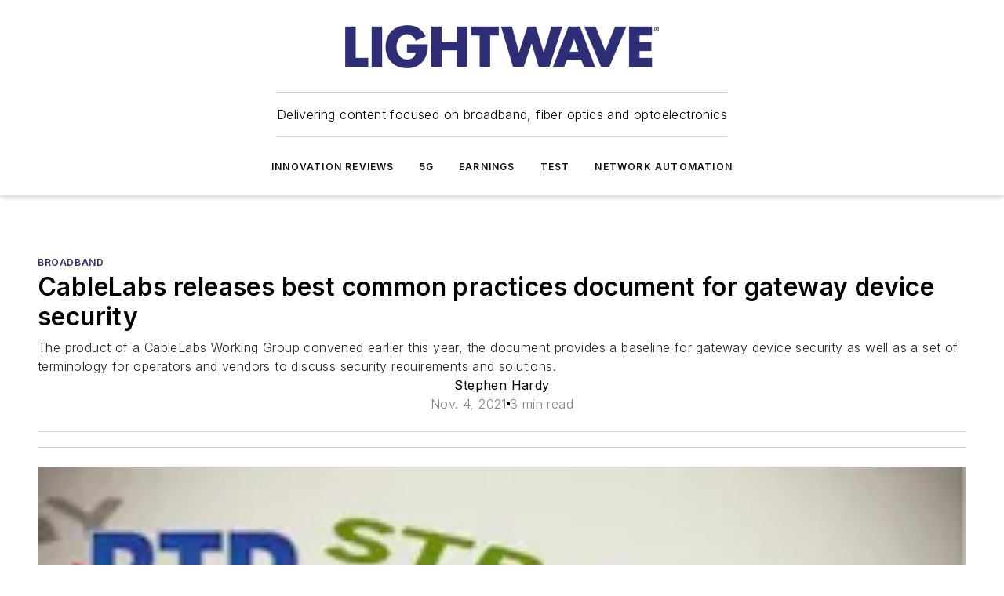

--- FILE ---
content_type: text/javascript; charset=utf-8
request_url: https://www.lightwaveonline.com/_nuxt/OmedaInjectionBlock-DbK76aeF.mjs
body_size: 282
content:
import{b as k,Y as i,m as h,o as f,aF as _,d as g,e as b,f as p,i as j}from"#entry";const I={class:"omeda-injection-block"},M=["id","innerHTML"],L={__name:"OmedaInjectionBlock",props:{settings:{type:Object,required:!0,validator(e){return["targetId","colorScheme"].every(a=>a in e)}}},emits:["show","hide"],setup(e,{emit:a}){const s=a,{trackOmedaInjectionLinkClick:u}=k(),o=i(null),t=i(null),l=i(null);s("hide");const n=h(`omedaInjection${e.settings.targetId}`,()=>""),d=()=>{s("show"),n.value=o.value.innerHTML},m=r=>{if(r.target.tagName==="A"){const c=n.value?.match(/<a onclick=[^>]+>([^<]+)<\/a>/i);if(c){const v=c[0].match(/(https?:\/\/[^,']+)/)[0];u({clickUrl:v})}}};return f(()=>{n.value?(l.value=n.value,s("show")):(t.value=new MutationObserver(d),t.value.observe(o.value,{childList:!0,subtree:!0}))}),_(()=>{t.value&&t.value.disconnect()}),(r,c)=>(b(),g("div",I,[p("div",{id:e.settings.targetId,ref_key:"omeda",ref:o,class:"contents olytics_injection",onClick:m,innerHTML:j(l)},null,8,M)]))}};export{L as default};


--- FILE ---
content_type: text/javascript; charset=utf-8
request_url: https://www.lightwaveonline.com/_nuxt/WebContentItemNew-Cx8UvYi1.mjs
body_size: 2202
content:
import{b as q,a as E,Y as O,$ as R,bp as V,o as p,br as A,d as o,e as a,h as m,g as x,f as c,i as t,j as g,x as S,bs as U,bt as j,F as G,z as Y,q as h,t as k,C as f,bu as I,r as J,k as K,v as Q,bv as X}from"#entry";import{_ as Z}from"./WebImage-BrV8nG8o.mjs";import{u as _}from"./useImageUrl-1XbeiwSF.mjs";const ee={key:0,class:"mask"},te={key:2,class:"image-wrapper"},ie={class:"text-box"},ae={key:0,class:"section-and-label"},ne=["target"],le=["href","target","rel"],oe=["innerHTML"],me={key:1,class:"date-wrapper"},se=["innerHTML"],ce={key:3,class:"date-wrapper"},re={key:0,class:"date company-link"},de=["href"],he={__name:"WebContentItemNew",props:{imagePosition:{type:String,default:"none"},item:{type:Object,required:!0},itemIndex:{type:Number,default:0},teaserDisplay:{type:String,default:"truncated"},hidePrimarySectionAndLabel:{type:Boolean},showCompanyLink:{type:[String,Boolean],default:!0},hidePublishedDate:{type:[String,Boolean],default:!1},hideCompanyDate:{type:Boolean,default:!1},displayFullHeadline:{type:Boolean,default:!1},itemMask:{type:Boolean,default:!1},lazyLoadImage:{type:Boolean,default:!0},showUpcomingIndicator:{type:Boolean,default:!1},textAlignment:{type:String,default:"left"},scale:{type:String,default:"small"},imageAspectRatio:{type:[Number,String],default:"1.3"},colorScheme:{type:String,default:"default"}},emits:["link-click"],setup(e,{emit:N}){const{trackContentLinkClick:C,trackSectionLinkClick:z}=q(),i=e,b=N,{$ss:y}=E(),u=O(""),W=new Date().getTime(),P=i.showUpcomingIndicator&&i.item.startDate>W,v=R(()=>{if(i.item?.nativeImagePath)return i.item.nativeImagePath;const{src:l,isLogo:n}=i.item?.primaryImage??{};return l?_(l,"crop",n):""}),B=i.item?.primarySection?.alias??"",T=(!B.startsWith("http")&&!B.startsWith("/")?"/":"")+i.item?.primarySection?.alias,r=i.item?.nativeUrl??i.item?.siteContext?.path??i.item?.alias??`/${i.item.id}`,M=(r.startsWith(`https://www.${y.tenantInfo.domain}`)||r.startsWith("/"))&&(i.item?.layoutOverride===null||i.item?.layoutOverride?.hideHeader===!1||i.item?.layoutOverride?.hideFooter===!1)?"_self":"_blank",$=V().getStyles(i.colorScheme),F=$.textColor??y.colors.primary.main,w=$.textColor??y.colors.primary.main;return p(async()=>{if(i.item?.membership?.length&&y.modules.memberships&&!i.hidePrimarySectionAndLabel){const l=A.isLoggedIn();let n=!1;if(i.item?.membership?.length){const L=await A.getUserInfo();n=(l?L?.memberships?.filter(d=>i.item?.membership?.map(s=>s.id)?.includes(d)):[])?.length===0}await A.hasSiteLicenseCompany()&&(n=!1),u.value=n?"lock":"lock-open"}else u.value=i.item?.gating?.surveyType==="omeda"?"lock":""}),(l,n)=>{const L=Q,H=Z,d=j,D=K;return a(),o("div",{ref:"item",class:f(["content-item-new",t(v)?"image-"+e.imagePosition:"",e.textAlignment,`scale-${e.scale??"small"}`,e.colorScheme,t(u)?"gated":""]),style:h({display:e.imagePosition==="above"?"block":"flex",flexDirection:e.imagePosition==="right"?"row-reverse":"row"})},[e.itemMask?(a(),o("div",ee)):m("",!0),e.item?.nativeImpressionTrackerUrl?(a(),x(L,{key:1,href:e.item.nativeImpressionTrackerUrl},null,8,["href"])):m("",!0),e.imagePosition!=="none"&&t(v)?(a(),o("div",te,[g(d,{condition:e.item?.dataType!=="blueconic"&&e.item?.dataType!=="gam_native",event:()=>t(C)({clickUrl:t(r),contentId:e.item?.id,listPosition:e.itemIndex+1,linkType:t(U).Image})},{default:S(()=>[g(H,{image:t(v),alt:e.item?.primaryImage?.alt??e.item?.name,credit:e.item.primaryImage?e.item.primaryImage.credit:"","credit-position":"top","content-type":e.item.contentType||e.item.type,"image-link":t(r),target:t(M),"lazy-load":e.lazyLoadImage,"aspect-ratio":e.imageAspectRatio,onClick:n[0]||(n[0]=s=>b("link-click",e.item))},null,8,["image","alt","credit","content-type","image-link","target","lazy-load","aspect-ratio"])]),_:1},8,["condition","event"])])):m("",!0),c("div",ie,[!e.hidePrimarySectionAndLabel&&(e.item?.primarySection?.name||e.item?.labels?.length)?(a(),o("div",ae,[t(u)?(a(),x(D,{key:0,icon:`mdi:${t(u)}`,class:"lock","icon-color":t(F),width:18},null,8,["icon","icon-color"])):m("",!0),(a(!0),o(G,null,Y(e.item?.labels,s=>(a(),o("div",{key:s,class:"labels",style:h({fontFamily:"var(--primary-font-family)",color:t(w)})},[c("span",null,k(s),1)],4))),128)),e.item?.primarySection?.name&&!e.item?.labels?.length?(a(),x(d,{key:1,event:()=>t(z)({clickUrl:T,contentId:e.item.id,sectionId:e.item.primarySection.id,listPosition:1,linkType:t(X).PrimarySection})},{default:S(()=>[e.item?.primarySection?.name&&!e.item?.labels?.length?(a(),o("a",{key:0,class:"section-name",href:T,target:T.startsWith("http")?"_blank":"_self",style:h({color:t(w)}),onClick:n[1]||(n[1]=s=>b("link-click",e.item))},k(e.item?.primarySection.name),13,ne)):m("",!0)]),_:1},8,["event"])):m("",!0)])):m("",!0),g(d,{condition:e.item?.dataType!=="blueconic"&&e.item?.dataType!=="gam_native",event:()=>t(C)({clickUrl:t(r),contentId:e.item?.id,listPosition:e.itemIndex+1,linkType:t(U).Title})},{default:S(()=>[c("a",{href:t(r),target:t(M),class:"title-wrapper",rel:e.item?.labels?.includes("Sponsored")?"sponsored":null,onClick:n[2]||(n[2]=s=>b("link-click",e.item))},[c("h3",{class:f(["title-text-wrapper",[e.displayFullHeadline?"":"clamp-headline"]]),style:{fontFamily:"var(--primary-font-family)"}},[c("div",{class:f(["title-text",!t(v)&&e.imagePosition!=="above"?"items-with-images":""]),innerHTML:e.item.nativeTitle??e.item.shortName??e.item.name},null,10,oe)],2)],8,le)]),_:1},8,["condition","event"]),("useApStylePubDate"in l?l.useApStylePubDate:t(I))(e.item)&&!e.hidePublishedDate&&t(P)?(a(),o("div",me,[c("div",{class:f(["date","upcoming"]),style:h({backgroundColor:t(P)?t(y).colors.primary.main:"inherit"})},[g(D,{icon:"mdi:clock-outline","icon-color":"white"}),J(" "+k(("useApStylePubDate"in l?l.useApStylePubDate:t(I))(e.item))+" - Upcoming ",1)],4)])):m("",!0),e.teaserDisplay&&e.teaserDisplay!=="none"?(a(),o("div",{key:2,class:"teaser-text",innerHTML:e.item.nativeSummary??e.item.teaser},null,8,se)):m("",!0),!e.hidePublishedDate||e.showCompanyLink&&e.item.company?.alias?(a(),o("div",ce,[e.showCompanyLink&&e.item.company?.alias?(a(),o("div",re,[g(d,{condition:e.item?.dataType!=="blueconic"&&e.item?.dataType!=="gam_native",event:()=>t(C)({clickUrl:e.item.company?.alias,parentContentId:e.item.id,contentId:e.item.company.id,listPosition:e.itemIndex+1,linkType:t(U).Company})},{default:S(()=>[c("a",{href:e.item.company?.alias,style:h({color:t(w)}),onClick:n[3]||(n[3]=s=>b("link-click",e.item))},k(e.item.company?.name),13,de)]),_:1},8,["condition","event"])])):m("",!0),("useApStylePubDate"in l?l.useApStylePubDate:t(I))(e.item)&&!e.hidePublishedDate&&!t(P)?(a(),o("div",{key:1,class:f(["date",e.showCompanyLink&&e.item.company?.alias?"right":""])},k(("useApStylePubDate"in l?l.useApStylePubDate:t(I))(e.item)),3)):m("",!0)])):m("",!0)])],6)}}};export{he as _};


--- FILE ---
content_type: text/javascript; charset=utf-8
request_url: https://www.lightwaveonline.com/_nuxt/WebShareLink-Du6TPPz5.mjs
body_size: 318
content:
import{u}from"./useShareLink-C1mdFT8N.mjs";import{s as w}from"./interval-BzLCLO6P.mjs";import{D as h,Y as l,d as f,e as v,a5 as m}from"#entry";const p=["aria-label"],W={__name:"WebShareLink",props:{network:{type:String,required:!0},url:{type:String,required:!0},title:{type:String,required:!0},description:{type:String,default:""}},setup(t){const e=h({width:626,height:436,top:0,left:0}),n=l(void 0),i=l(null),d=u(t.network,t.url,t.title,t.description);function s(){const r=window.innerWidth||document.documentElement.clientWidth||window.screenX,o=window.innerHeight||document.documentElement.clientHeight||window.screenY,a=r/window.screen.availWidth;e.left=(r-e.width)/2/a+(window.screenLeft!==void 0?window.screenLeft:window.screenX),e.top=(o-e.height)/2/a+(window.screenTop!==void 0?window.screenTop:window.screenY)}function c(){s(),n.value&&i.value&&(clearInterval(i.value),n.value.close()),n.value=window.open(d,"web-share-link-"+t.network?.toLowerCase(),",height="+e.height+",width="+e.width+",left="+e.left+",top="+e.top+",screenX="+e.left+",screenY="+e.top),n.value&&(n.value.focus(),i.value=w(()=>{(!n.value||n.value.closed)&&(clearInterval(i.value),n.value=null)},500))}return(r,o)=>(v(),f("a",{href:"javascript:void(0)","aria-label":t.network,onClick:o[0]||(o[0]=a=>c())},[m(r.$slots,"default")],8,p))}};export{W as _};
